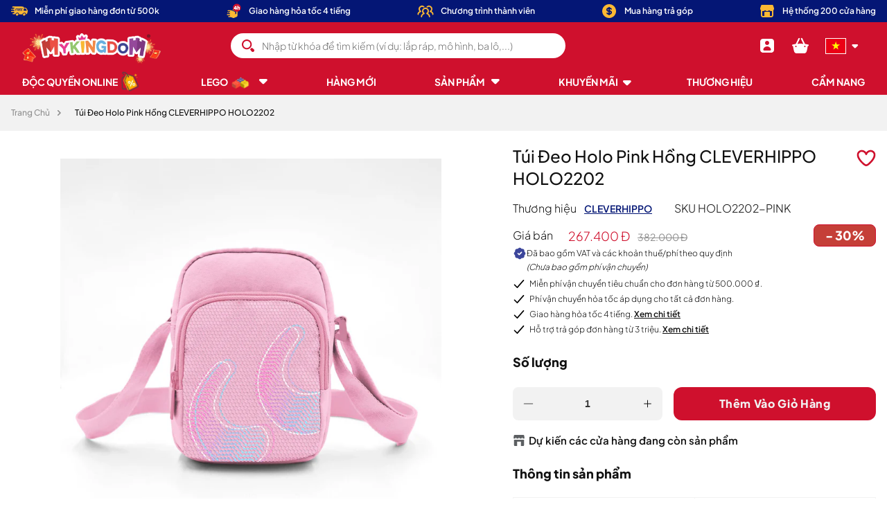

--- FILE ---
content_type: text/css
request_url: https://www.mykingdom.com.vn/cdn/shop/t/2/assets/typography.css?v=147499144150820625631727795461
body_size: -256
content:
@font-face{font-family:gnuolane;src:url(gnuolane_rg-webfont.eot);src:url(gnuolane_rg-webfont.eot?#iefix) format("embedded-opentype"),url(gnuolane_rg-webfont.woff) format("woff"),url(gnuolane_rg-webfont.ttf) format("truetype"),url(gnuolane_rg-webfont.svg#gnuolane_rgregular) format("svg");font-weight:400;font-style:normal}@font-face{font-family:Plus Jakarta Sans;src:url(PlusJakartaSans-Light.ttf) format("truetype"),url(PlusJakartaSans-Light.woff2) format("woff2");font-weight:300;font-style:normal}@font-face{font-family:Plus Jakarta Sans;src:url(PlusJakartaSans-Regular.ttf) format("truetype"),url(PlusJakartaSans-Regular.woff2) format("woff2");font-weight:400;font-style:normal}@font-face{font-family:Plus Jakarta Sans;src:url(PlusJakartaSans-Medium.ttf) format("truetype"),url(PlusJakartaSans-Medium.woff2) format("woff2");font-weight:500;font-style:normal}@font-face{font-family:Plus Jakarta Sans;src:url(PlusJakartaSans-Bold.ttf) format("truetype"),url(PlusJakartaSans-Bold.woff2) format("woff2");font-weight:600;font-style:normal}@font-face{font-family:Plus Jakarta Sans;src:url(PlusJakartaSans-SemiBold.ttf) format("truetype"),url(PlusJakartaSans-SemiBold.woff2) format("woff2");font-weight:700;font-style:normal}@font-face{font-family:Plus Jakarta Sans;src:url(PlusJakartaSans-ExtraBold.ttf) format("truetype"),url(PlusJakartaSans-ExtraBold.woff2) format("woff2");font-weight:800;font-style:normal}@font-face{font-family:Helvetica Neue;src:url(helvetica-neue-bold.ttf) format("truetype"),url(helvetica-neue-bold.woff2) format("woff2");font-weight:700;font-style:normal}@font-face{font-family:iCiel Crocante;src:url(/cdn/shop/files/iCiel_Crocante.ttf?v=1720493365) format("truetype"),url(/cdn/shop/files/iCiel_Crocante.woff2?v=1720493473) format("woff2");font-weight:700;font-style:normal}@font-face{font-family:VTA_LEGO;src:url(/cdn/shop/files/VTALEGOTypewell-Bold.woff2?v=1727795313) format("woff2"),url(/cdn/shop/files/VTALEGOTypewell-Bold.woff?v=1727795313) format("woff"),url(/cdn/shop/files/VTALEGOTypewell-Bold.ttf?v=1727795316) format("truetype");font-weight:700;font-style:normal;font-display:swap}@font-face{font-family:VTA_LEGO;src:url(/cdn/shop/files/VTALEGOTypewell-Italic.woff2?v=1727795315) format("woff2"),url(/cdn/shop/files/VTALEGOTypewell-Italic.woff?v=1727795312) format("woff"),url(/cdn/shop/files/VTALEGOTypewell-Italic.ttf?v=1727795313) format("truetype");font-weight:400;font-style:italic;font-display:swap}@font-face{font-family:VTA_LEGO;src:url(/cdn/shop/files/VTA_LEGOTypewell-Black.woff2?v=1727795314) format("woff2"),url(/cdn/shop/files/VTA_LEGOTypewell-Black.woff?v=1727795314) format("woff"),url(/cdn/shop/files/VTA_LEGOTypewell-Black.ttf?v=1727795312) format("truetype");font-weight:900;font-style:normal;font-display:swap}body *{letter-spacing:0}
/*# sourceMappingURL=/cdn/shop/t/2/assets/typography.css.map?v=147499144150820625631727795461 */


--- FILE ---
content_type: text/css
request_url: https://www.mykingdom.com.vn/cdn/shop/t/2/assets/header.css?v=32689944650869983251764555836
body_size: 1577
content:
/** Shopify CDN: Minification failed

Line 229:7 Unexpected "/"
Line 241:0 Unexpected "}"

**/
.header__icons {
    gap: 4px
}

#voiceflow-chat {
  display: block;
}

.header__icon--cart #cart-icon-bubble {
    display: flex;
    align-items: center;
    gap: 10px;
}

.header__icon:hover {
    cursor: pointer;
}

.header__icons .header__icon {
    padding: 6px 6px;
    border-bottom: 1px solid transparent;
}

.header__icons .header__icon:hover {
    background-color: #fff;
    color: var(--gradient-base-accent-2);
    border-color: var(--gradient-base-accent-2);
  border-radius: 15px;
}

.header--top-left .header__menu-item {
    text-transform: capitalize;
}

.header__icons .header__icon:hover svg,
.header__icons .header__icon:hover span,
.header__icons .header__icon:hover .cart-count-bubble {
    color: var(--gradient-base-accent-2)!important;
    fill: var(--gradient-base-accent-2)!important;
}

.header__icon span,
.header__icon {
    text-decoration: none;
    gap: 10px;
}

.header__icon span {
    font-weight: 700;
}

.mega-menu__list .mega__menu-item .mega-menu__link--level-2 {
    color: var(--gradient-base-accent-2);
}

.header__menu-item span,
.mega-menu__list .mega__menu-item .mega-menu__link--level-2 {
    font-family: var(--font-heading-family);
    font-style: var(--font-heading-style);
    font-weight: var(--font-heading-weight);
}

.header__inline-menu .header__menu-item span {
    font-weight: 600;
}

.header__search.search__bar {
    display: block !important;
}

.header___search .field::before,
.header___search .field::after {
    box-shadow: none;
}

.header___search input {
    height: 36px;
    border-radius: 24px;
    box-shadow: none;
    border: none;
    outline: none;
    padding: 16px 12px;
    width: 100%;
    background: #fff;
    color: #000;
}

.header___search .field__label {
    color: #8F8F8F;
    top: calc(1rem + var(--inputs-border-width));
}

.header--top-left .header__heading-link {
    margin: 0px 0 8px;
}

.header {
    padding-top: 8px;
    padding-bottom: 8px;
}

.header___search .search-modal__form .search__button {
    right: auto;
    left: 16px;
    top: 50%;
    transform: translateY(-50%);
    width: auto;
}

.header___search .search-modal__form .search__input.field__input::placeholder,
.header___search .search-modal__form .search__input.field__input {
    font-weight: 300;
    font-size: 12px;
    line-height: 16px;
    font-family: var(--font-heading-family);
}
.header___search .search-modal__form .search__input.field__input::selection{
  background: #000;
  color: #fff;
}
.search__bar .field__label {
    left: 60px;
}

.header___search .search-modal__form .search__input.field__input {
    padding: 1.6rem 1.6rem 1.6rem 4.5rem !important;
}

.header___search .search-modal__form .search__input.field__input::placeholder {
    opacity: 1;
}

.header___search .search-modal__form .field__label {
    display: none;
}

.cart-count-bubble * {
    color: #fff !important;
}
.header__icons .header__icon .small-hide, .scrolled-past-header .header__icons .header__icon .small-hide {
        display: none;
    }
@media screen and (min-width: 990px) {
    .header__icons {
        gap: 8px
    }

    .header__icons .header__icon {
        padding: 12px 12px;
    }

    .header___search .search-modal__form .search__input.field__input::placeholder,
    .header___search .search-modal__form .search__input.field__input {
        font-size: 14px;
        line-height: 20px;
    }

    .header___search .search-modal__form .search__button {
        right: auto;
        left: 16px;
        top: 50%;
        transform: translateY(-50%);
    }

    .search__bar .field__label {
        left: 60px;
    }

    .scrolled-past-header .header--top-left .header__heading-link {
        margin: 8px 0 0 0;
    }

    .scrolled-past-header .header--top-left .header__icons .header-icon__label {
        display: block;
    }
    /* .scrolled-past-header .header--top-left {
        grid-template-areas: "heading navigation icons";
        grid-template-columns: auto auto 1fr;
        column-gap: 2rem;
    } */
    .scrolled-past-header .header--top-left .header___search,
    .scrolled-past-header .header--top-left .header__icons {
        margin-bottom: 0 !important;
    }

    .scrolled-past-header .header--top-left .header__inline-menu:hover:before {
        transform: translateY(0px);
        opacity: 0;
        visibility: hidden;
    }

    .scrolled-past-header .header--top-left nav.header__inline-menu:before {
        height: 82px;
    }

    .scrolled-past-header .header--top-left .header__inline-menu:hover .header__menu-item,
    .scrolled-past-header .header--top-left .header__inline-menu:hover .header__active-menu-item {
        color: #fff;
    }

    .scrolled-past-header .header--top-left .header__inline-menu .header__menu-item:hover span {
        color: #fff;
    }

    .scrolled-past-header .header--top-left .header__inline-menu .header__menu-item:hover .icon-caret {
        color: #fff;
        fill: #fff;
    }
}
 
@media screen and (min-width: 1300px) {
    .header__icons .header__icon .small-hide {
        display: block;
    }
  .scrolled-past-header .header--top-left .header__icons .cart-count-bubble span {
        display: block;
    }
}

@media screen and (max-width: 678px) {
    /* .header__heading-logo-wrapper img {
        /* max-width: 133px; */
    } */

    .cart-count-bubble {
        position: absolute;
        top: 10px;
        right: 0px;
        background: var(--gradient-base-accent-1);
        padding: 2px;
        font-size: 10px;
        width: 16px;
        height: 16px;
    }
}
@media screen and (max-width: 989px) {
  .cart-count-bubble {
    top: 5px;
  }
}
@media screen and (max-width: 1299px) {
  .cart-count-bubble {
        position: absolute;
        top: 10px;
        right: 0px;
        background: var(--gradient-base-accent-1);
        padding: 2px;
        font-size: 10px;
        width: 16px;
        height: 16px;
    }
}

@media screen and (min-width: 750px) {
    .header___search .field__label {
        top: calc(1.4rem + var(--inputs-border-width));
    }

    .header--top-left .header__heading-link {
        margin: 8px 0 0 0;
    }

    .header__icons {
        gap: 8px
    }

    .header___search input {
        height: 36px;
        max-width: 100%;
    }

    header .mega-menu__content {
        background-color: #fff;
    }

    header .mega-menu__link:hover, .mega-menu__link--active {
        color: #000;
    }

    header .mega-menu__link {
        color: #000;
    }

    header .mega-menu__link--level-2 {
        font-size: 14px;
        line-height: 20px;
    }

    .header__icon span,
    .header__icon {
        font-size: 14px;
        line-height: 24px;
    }

    .header___search .search-modal__form {
        margin: 0 auto;
    }

}

@media screen and (min-width: 990px) {
    .header {
        padding-top: 0px;
        padding-bottom: 0px;
    }

    nav.header__inline-menu .list-menu {
        width: 100%;
        display: flex;
        justify-content: center;
    }

    .scrolled-past-header nav.header__inline-menu .list-menu{
        justify-content: space-between;
    }

    nav.header__inline-menu:before {
        content: '';
        height: 36px;
        background: white;
        border-left: 0;
        border-radius: 0;
        border-right: 0;
        left: 0;
        overflow-y: auto;
        position: absolute;
        right: 0;
        top: 100%;
        transform: translateY(0);
        opacity: 0;
        z-index: 1;
        visibility: hidden;
        border-radius: 16px;
    }

    .header__inline-menu:hover:before {
        transform: translateY(-36px);
        opacity: 1;
        visibility: visible;
    }

    .header__inline-menu:hover .header__menu-item,
    .header__inline-menu:hover .header__active-menu-item {
        color: #000;
    }

    .header__inline-menu .header__menu-item:hover .icon-caret {
        color: var(--gradient-base-accent-2);
    }

    .header__inline-menu .header__menu-item:hover span {
        color: var(--gradient-base-accent-2);
    }

    .header__inline-menu .header__menu-item:hover svg {
        fill: var(--gradient-base-accent-2);
        color: var(--gradient-base-accent-2);
    }

    .header__inline-menu .header__menu-item {
        position: relative;
        z-index: 2;
    }

    .header > .header___search {
        margin: 0 40px 0 0;
    }
}

@media screen and (min-width: 1200px) {
    .scrolled-past-header .header__inline-menu{
        margin-left: -1.5rem;
        margin-right: -1.5rem;
    }

    .header--top-left .header__menu-item {
        padding: 4px 12px;
        text-decoration: none;
        height: 36px;
    }

   .scrolled-past-header .header--top-left .header__menu-item{
        padding: 4px 12px;
   }

    .header--top-left summary.list-menu__item,
    .header--top-left mega-menu .header__menu-item {
        padding-right: 2.7rem!important;
    }
}

@media screen and (min-width: 1200px) {
    .header--top-left .header___search.top-left.search__bar,
    .header--top-left .header__icons {
        margin-bottom: 0px;
    }

    .mega-menu.is-megamenu .mega-menu__list {
        display: block !important;
        column-count: 6;
    }

    .mega-menu .mega-menu__list .mega__menu-item {
        margin: 0;
        display: grid;
        grid-template-rows: 1fr auto;
        margin-bottom: 10px;
        break-inside: avoid;
    }

    .header__menu-item, .header__menu-item > * {
        font-size: 14px;
        line-height: 18px;
        letter-spacing: 0.04em;
        text-transform: capitalize;
    }

    nav.header__inline-menu .list-menu{
        justify-content: space-between;
    }
}

@media screen and (min-width: 1500px) {
    .header__menu-item, .header__menu-item > * {
        font-size: 14px;
        line-height: 18px;
    }
}

@media (min-width: 1600px) {
    .scrolled-past-header .header--top-left,
    .announcement-bar-section.scrolled-past-header:not(.announcement-bar-section-hidden) .page-width{
        max-width: 1600px;
    }
}

body:not(.sticky__header) .header__inline-menu .is-active.is-megamenu .header__menu-item .icon.icon-caret {
    transform: rotate(180deg);
  color: var(--gradient-base-accent-2)
}
body:not(.sticky__header) .header__inline-menu .is-active.is-megamenu .header__menu-item span {
    color: #cf102d;
}
.header__inline-menu ul.list-menu.list-menu--inline > li:nth-of-type(3),
#menu-drawer .menu-drawer__navigation > ul > li:nth-of-type(3),
.header__inline-menu ul.list-menu.list-menu--inline > li:nth-of-type(4),
#menu-drawer .menu-drawer__navigation > ul > li:nth-of-type(4){
    
}

/* ================================= */
/* Start Highlgiht navigation */
.header__inline-menu:hover li[data-handle="rinh-qua-giang-sinh"]{
    z-index: 1;
}

.header__inline-menu li[data-handle="rinh-qua-giang-sinh"] a{
    padding-right: 6px;
}

.header__inline-menu li[data-handle="rinh-qua-giang-sinh"],
#menu-drawer .menu-drawer__navigation a[data-handle="rinh-qua-giang-sinh"] {
    color: #fff !important;
    paint-order: stroke fill;
    -webkit-text-stroke: 4px #cf102d;
    background-image: url('/cdn/shop/files/highlight_menu_pattern.webp?v=1762335759');
    background-repeat: repeat;
    border: 2px solid #ffc005;
}

.header__inline-menu li[data-handle="rinh-qua-giang-sinh"] {
    text-shadow: unset !important;
    background-size: 44px 44px; 
    border-radius: 16px;
}

#menu-drawer .menu-drawer__navigation a[data-handle="rinh-qua-giang-sinh"],
#menu-drawer .menu-drawer__navigation a[data-handle="rinh-qua-giang-sinh"]:hover {
    background-size: 48px 48px;
}

li[data-handle="rinh-qua-giang-sinh"] > a > span:first-child,
li[data-handle="rinh-qua-giang-sinh"] > a > span:nth-child(2),
li[data-handle="rinh-qua-giang-sinh"] > a:hover > span:first-child,
li[data-handle="rinh-qua-giang-sinh"] > a:hover > span:nth-child(2) {
  color: #fff;
}

/* End Highlgiht navigation */
/* ================================= */

.section-header.scrolled-past-header:not(.shopify-section-header-hidden){
    top: var(--annoucement-bar-height, 0);
}
.announcement-bar-section.scrolled-past-header:not(.announcement-bar-section-hidden){
    position: sticky;
    top: 0;
    z-index: 9999;
}
.shopify-section-group-header-group.section-header:not(.shopify-section-header-sticky){
  position: relative;
}
.shopify-section-group-header-group.section-header{
  z-index: 9 !important;
}
.header__inline-menu{
  position: relative;
}
.header__inline-menu mega-menu .list-menu-dropdown{
  padding: 0;
  box-shadow: 0px 0px 11px 0px #cf102d4f;
}
.header__inline-menu mega-menu .list-menu-dropdown > .page-width{
  z-index: 99;
  position: relative;
  padding-block: 2.4rem;
  padding-inline: 30px;
}
.shopify-section-header-sticky .header__inline-menu mega-menu .list-menu-dropdown > .page-width{
  margin: 0;
  max-width: 100%;
}
.header__inline-menu mega-menu .list-menu-dropdown .page-width:before{
  content: "";
  position: absolute;
  z-index: -1;
  background: #fff;
  inset: 0;
  box-shadow: 0px 0px 11px 0px #cf102db2;
}
header .header-background{
  display: none !important;
}

--- FILE ---
content_type: text/css
request_url: https://www.mykingdom.com.vn/cdn/shop/t/2/assets/custom-header-banner.css?v=2404628090655932681750674142
body_size: -678
content:
/* Responsive Image */
.headImgDesktop {
    width:100%;
    display: block;
}

.headImgMobile {
    width:100%;
    display: none;
}

@media (max-width: 768px) {
    .headImgDesktop {
        display: none;
    }

    .headImgMobile {
        display: block;
    }
}

--- FILE ---
content_type: text/css
request_url: https://www.mykingdom.com.vn/cdn/shop/t/2/assets/custom-product-main.css?v=32171514574708770221761885330
body_size: 5292
content:
.template-product .product-main-content{padding-top:0;margin-top:20px}.iia-list{max-height:240px;overflow:auto}.product-form__quantity~.review-box .product-sold{display:none}.iia-icon.iia-store-icon{display:flex;align-items:center}.iia-details-container{margin-top:10px}.template-product *{letter-spacing:0}.template-product .product__tax.caption{display:none}.template-product .product-main-content>.product .product__media-wrapper{max-width:calc(100% - 556px);margin-right:16px}.template-product .product-main-content>.product .product__media-wrapper .main-gallery-box .product-media-container{width:100%;border-radius:24px}.template-product .product-main-content>.product .product__media-wrapper .slider-button.slider-button--next{transform:rotate(180deg)}.template-product .product-main-content>.product .product__media-wrapper .thumbnail-list__item button{border:none;box-shadow:none;opacity:.5;border-radius:16px;padding-right:8px}.template-product .product-main-content>.product .product__media-wrapper .thumbnail-list__item button img{object-fit:contain}.template-product .product-main-content>.product .product__media-wrapper .thumbnail-list__item button[aria-current=true]{opacity:1;filter:drop-shadow(2px 2px 8px rgba(207,16,45,.2));padding:8px}.template-product .product-main-content>.product .product__info-wrapper{max-width:540px;width:100%;padding-left:16px}.template-product .product-main-content>.product .product__info-wrapper .product__info-container h1{font-style:normal;font-weight:500;font-size:24px;line-height:32px;margin-right:10px;text-transform:capitalize;color:#111}.template-product .product-main-content>.product .product__info-wrapper .product__info-container .product__title{margin-bottom:16px;padding-right:28px;position:relative}@media (max-width: 749px){.template-product .product-main-content>.product .product__info-wrapper .product__info-container .product__title{position:relative}}.template-product .product-main-content>.product .product__info-wrapper product-form .swym-button-bar{display:none}.template-product .product-main-content>.product .product__info-wrapper .wishlist-box{position:absolute;top:7px;right:0;font-size:0;letter-spacing:0}.template-product .product-main-content>.product .product__info-wrapper .wishlist-box .swym-button.swym-add-to-wishlist-view-product:after{content:none}.template-product .product-main-content>.product .product__info-wrapper .wishlist-box svg+svg,.template-product .product-main-content>.product .product__info-wrapper .wishlist-box .swym-heart.swym-added svg{display:none}.template-product .product-main-content>.product .product__info-wrapper .wishlist-box .swym-heart.swym-added svg+svg{display:block}.template-product .product-main-content>.product .product__info-wrapper .product__info-container .sku-brands{margin-top:0;display:flex}.template-product .product-main-content>.product .product__info-wrapper .product__info-container .sku-brands .brands-box{margin-right:32px}.template-product .product-main-content>.product .product__info-wrapper .product__info-container .sku-brands p{font-style:normal;font-weight:300;font-size:14px;line-height:20px;color:#111;margin:0}.template-product .product-main-content>.product .product__info-wrapper .product__info-container .sku-brands a{font-style:normal;font-weight:700;font-size:14px;line-height:20px;color:#041675;margin-left:8px;text-decoration:underline}.template-product .product-main-content>.product .product__info-wrapper .sku-brands+.review-box{display:flex;align-content:center}.template-product .product-main-content>.product .product__info-wrapper .sku-brands+.review-box .product-sold{padding-left:17px;border-left:1px solid #f2f2f2;font-style:normal;font-weight:700;font-size:14px;line-height:23px;color:#111;display:flex;align-items:center}.template-product .product-main-content>.product .product__info-wrapper .sku-brands+.review-box .product-sold span{font-style:normal;font-weight:300;font-size:14px;line-height:23px;color:#111;margin-left:3px}.template-product .product-main-content>.product .product__info-wrapper .sku-brands+.review-box .review{margin-right:16px;display:flex;align-items:center}.template-product .product-main-content>.product .product__info-wrapper .sku-brands+.review-box .review .spr-starrating{display:flex;align-items:center;font-size:0}.template-product .product-main-content>.product .product__info-wrapper .sku-brands+.review-box .review .spr-starrating .spr-stars svg{width:26px!important;height:23px!important;fill:#fcb833}.template-product .product-main-content>.product .product__info-wrapper .sku-brands+.review-box .review .spr-starrating .spr-stars svg path{fill:#fcb833}.template-product .product-main-content>.product .product__info-wrapper .sku-brands+.review-box .review .spr-starrating .link{text-decoration:none;margin-right:4px;font-style:normal;font-weight:700;font-size:14px;line-height:23px;color:#111;display:flex;margin-left:8px;padding-left:18px;border-left:1px solid #F2F2F2}.template-product .product-main-content>.product .product__info-wrapper .sku-brands+.review-box .review .spr-starrating .link span{font-style:normal;font-weight:300;line-height:23px;color:#111;display:flex!important;position:relative!important;width:auto;height:auto;margin:0 0 0 4px;font-size:0}.template-product .product-main-content>.product .product__info-wrapper .sku-brands+.review-box .review .spr-starrating .link span:before{content:"\110\e1nh gi\e1";font-size:14px;line-height:23px}.template-product .product-main-content>.product .product__info-wrapper .sku-brands+.review-box .review .spr-starrating .spr-stars>span{display:flex;align-items:center}.template-product .product-main-content>.product .product__info-wrapper .sku-brands+.review-box .review .spr-starrating .spr-stars>span>svg{margin-right:2px}.template-product .product-main-content>.product .product__info-wrapper .sku-brands+.review-box .review .spr-starrating .spr-stars>span>svg:first-child{margin-left:2px}.template-product .product-main-content>.product .product__info-wrapper .sku-brands+.review-box .review .spr-starrating .spr-stars>span:before{content:attr(aria-label);font-style:normal;font-weight:700;font-size:14px;line-height:23px;color:#111;width:12px;overflow:hidden;display:block;white-space:nowrap;margin:0 10px 0 0}.template-product .product-main-content>.product .product__info-wrapper .sku-brands+.review-box .review .spr-starrating .spr-stars>span:not([aria-label="0 out of 5 stars"]):before{width:26px;margin:0}.template-product .product-main-content>.product .product__info-wrapper .sku-brands+.review-box .review .spr-starrating .spr-stars+.spr-stars{order:1;font-size:14px;margin-left:8px;padding-left:18px;border-left:1px solid #F2F2F2}.template-product .product-main-content>.product .product__info-wrapper .sku-brands+.review-box{margin-bottom:0}.template-product .product-main-content>.product .product__info-wrapper .price-box{margin-top:12px;margin-bottom:26px}.template-product .product-main-content>.product .product__info-wrapper .icon-with-text .icon-with-text__item{margin-bottom:13px}.template-product .product-main-content>.product .product__info-wrapper .product__info-container .price-box .guest-price{margin-bottom:11px}.template-product .product-main-content>.product .product__info-wrapper .product__info-container .price-box .price__container{margin-bottom:0;display:flex;align-items:center}.template-product .product-main-content>.product .product__info-wrapper .product__info-container .price-box .price--on-sale.price--show-badge .price__badge-sale{margin-bottom:0;background:#c53f38;border-radius:8px;min-width:90px;min-height:39px;display:flex;justify-content:center;align-items:center;font-weight:800}.template-product .product-main-content>.product .product__info-wrapper .product__info-container .price-box .price--on-sale.price--show-badge .price__badge-sale svg{margin-right:3px}.template-product .product-main-content>.product .product__info-wrapper .product__info-container .price-box .price{display:flex;justify-content:space-between}.template-product .product-main-content>.product .product__info-wrapper .product__info-container .price-box>div{display:flex;align-items:center;justify-content:space-between}.template-product .product-main-content>.product .product__info-wrapper .product__info-container .price-box .customer-sale-text{justify-content:flex-start}.template-product .product-main-content>.product .product__info-wrapper .product__info-container .price-box>div>div.no-js-hidden{flex-grow:2}.template-product .product-main-content>.product .product__info-wrapper .product__info-container .price-box>div .label{margin:0 16px 0 0;font-style:normal;font-weight:300;font-size:14px;line-height:20px;color:#111;width:101px}.template-product .product-main-content>.product .product__info-wrapper .price--on-sale .product__info-container .price-box .price__sale{display:flex;align-items:center}.template-product .product-main-content>.product .product__info-wrapper .product__info-container .price-box .price__sale .price-item--sale{order:2}.template-product .product-main-content>.product .product__info-wrapper .product__info-container .price-box>div .price-item{font-style:normal;font-weight:300;font-size:18px;line-height:24px;text-transform:capitalize;color:#cf102d;margin-right:8px}.template-product .product-main-content>.product .product__info-wrapper .product__info-container .price-box>div .price-item--sale{color:#cf102d}.template-product .product-main-content>.product .product__info-wrapper .product__info-container .price-box>div .price.price--on-sale .price-item--regular{color:#8f8f8f;font-weight:400;font-size:14px;line-height:20px}.template-product .product-main-content>.product .product__info-wrapper .product__info-container .price-box>div s{font-style:normal;font-weight:400;font-size:14px;line-height:20px;text-decoration-line:line-through;text-transform:uppercase;color:#8f8f8f}.template-product .product-main-content>.product .product__info-wrapper .product__info-container .price-box+.product__text.inline-richtext a{height:32px;width:124px;display:flex;justify-content:center;align-items:center;background:#fcb833;border-radius:24px;text-decoration:none;font-style:normal;font-weight:700;font-size:14px;line-height:20px;color:#111}.template-product .product-main-content>.product .product__info-wrapper .product__info-container .list-unstyled .icon-with-text__item svg+svg{display:none}.template-product .product-main-content>.product .product__info-wrapper .product__info-container .list-unstyled .icon-with-text__item .inline-richtext{margin-left:12px;font-style:normal;font-weight:300;font-size:14px;line-height:20px;color:#111}.template-product .product-main-content>.product .product__info-wrapper .product__info-container .product-form__input{margin-top:44px;width:100%;margin-right:0;max-width:100%;display:flex;flex-wrap:wrap}.template-product .product-main-content>.product .product__info-wrapper .product__info-container .product-form__input .quantity__label{width:100%;font-style:normal;font-weight:800;font-size:18px;line-height:24px;color:#111;margin-bottom:24px}.template-product .product-main-content>.product .product__info-wrapper .product__info-container .product-form__input .qty-button-box{display:flex;align-items:center;justify-content:space-between;width:100%}.template-product .product-main-content>.product .product__info-wrapper .product__info-container .product-form__input .qty-button-box .quantity{width:100%;background:#f2f2f2;border:none;border-radius:8px}.template-product .product-main-content>.product .product__info-wrapper .product__info-container .product-form__input .quantity__button{border:none;box-shadow:none;background:transparent}.template-product .product-main-content>.product .product__info-wrapper .product__info-container .product-form__input .qty-button-box .quantity input{font-weight:700;font-size:14px;line-height:20px;text-align:center;color:#111;border:none;box-shadow:none}.template-product .product-main-content>.product .product__info-wrapper .product__info-container .product-form__input .qty-button-box .quantity svg{color:#111;width:15px}.template-product .product-main-content>.product .product__info-wrapper .product__info-container .product-form__input .qty-button-box .quantity:before,.template-product .product-main-content>.product .product__info-wrapper .product__info-container .product-form__input .qty-button-box .quantity:after{content:none}.template-product .product-main-content>.product .product__info-wrapper .product__info-container .product-form__input .qty-button-box .button-box{height:100%;z-index:auto}.template-product .product-main-content>.product .product__info-wrapper .product__info-container .product-form__input .qty-button-box .button-box *:not(.no-js-hidden){height:100%;z-index:auto}.template-product .product-main-content>.product .product__info-wrapper .product__info-container .product-form__input .qty-button-box .product-form{margin:0}.template-product .product-main-content>.product .product__info-wrapper .product__info-container .product-form__input .qty-button-box .product-form button{margin-bottom:0;height:100%;background:#cf102d;border:none;border-radius:12px}.template-product .product-main-content>.product .product__info-wrapper .product__info-container .product-form__input .qty-button-box .product-form button span{font-style:normal;font-weight:800;font-size:16px;line-height:24px;letter-spacing:.04em;text-transform:capitalize;color:#f2f2f2;display:flex;align-items:center}.template-product .product-main-content>.product .product__info-wrapper .product__info-container .product-form__input .qty-button-box>.button-box{width:calc(100% - 232px)}.template-product .product-main-content>.product .product__info-wrapper .product__info-container .product-form__input .qty-button-box>.qty-box{width:216px}.template-product .product-main-content>.product .product__info-wrapper .product__info-container .description-box .title{margin-top:24px;font-style:normal;font-weight:700;font-size:14px;line-height:20px;color:#111;margin-bottom:16px}.template-product .product-main-content>.product .product__info-wrapper .product__info-container .description-box.short-description-box{margin-top:40px}.template-product .product-main-content>.product .product__info-wrapper .product__info-container .description-box.short-description-box .title{font-weight:800;font-size:18px;line-height:24px;text-transform:capitalize;color:#111;margin-bottom:10px}.template-product .product-main-content>.product .product__info-wrapper .product__info-container .description-box{margin-top:24px}.template-product .product-main-content>.product .product__info-wrapper .product__info-container .description-box .product__description.open .content-box{max-height:100%;height:100%;display:block}.template-product .product-main-content>.product .product__info-wrapper .product__info-container .description-box .product__description.open .content-box:after{content:none}.template-product .product-main-content>.product .product__info-wrapper .product__info-container .description-box .product__description.open .content-box ul{padding-left:0}.template-product .product-main-content>.product .product__info-wrapper .product__info-container .description-box .product__description.open .read-more{display:none}.template-product .product-main-content>.product .product__info-wrapper .product__info-container .description-box .product__description.open .read-less{display:block}.product-detail__product-description-content ul,.product-detail__product-description-content ol{list-style:auto}.template-product .product-main-content>.product .product__info-wrapper .product__info-container .description-box:not(.short-description-box) .product__description .read-more,.template-product .product-main-content>.product .product__info-wrapper .product__info-container .description-box:not(.short-description-box) .product__description .read-less{font-weight:700;font-size:14px;line-height:20px;text-decoration-line:underline;color:#cf102d}.template-product .product-main-content>.product .product__info-wrapper .product__info-container .description-box:not(.short-description-box) .product__description .read-less{border-top:0}.template-product .product-main-content>.product .product__info-wrapper .product__info-container .description-box .product__description .content-box table{border-collapse:collapse;width:100%}.template-product .product-main-content>.product .product__info-wrapper .product__info-container .description-box .product__description .content-box table tr th,.template-product .product-main-content>.product .product__info-wrapper .product__info-container .description-box .product__description .content-box table tr td{display:table-cell;vertical-align:middle;text-align:left;border:1px solid #f2f2f2;padding:8px;font-style:normal;font-weight:300;font-size:14px;line-height:20px;color:#111}.template-product .product-main-content>.product .product__info-wrapper .product__info-container .description-box .product__description{margin-top:0;font-style:normal;font-weight:300;font-size:14px;line-height:20px;color:#111}.template-product .product-main-content>.product .product__info-wrapper .product__info-container .description-box .product__description .content-box{max-height:196px;overflow:hidden;position:relative}.template-product .product-main-content>.product .product__info-wrapper .product__info-container .description-box:not(.short-description-box) .product__description .content-box{max-height:296px}.template-product .product-main-content>.product .product__info-wrapper .product__info-container .description-box:not(.short-description-box) .product__description.open .content-box{max-height:100%}.template-product .product-main-content>.product .product__info-wrapper .product__info-container .description-box:not(.short-description-box) .read-more,.template-product .product-main-content>.product .product__info-wrapper .product__info-container .description-box:not(.short-description-box) .read-less{padding:10px;border:1px solid #f2f2f2}.template-product .product-main-content>.product .product__info-wrapper .product__info-container .description-box:not(.short-description-box) .product__description .content-box:after{content:none}.template-product .product-main-content>.product .product__info-wrapper .product__info-container .description-box .product__description .content-box:after{content:"";position:absolute;bottom:0;height:100px;max-height:30%;left:0;width:100%;background:linear-gradient(180deg,#fff0,#fff 66.29%)}.template-product .product-main-content>.product .product__info-wrapper .product__info-container .description-box .product__description .read-less{display:none}product-recommendations.related-products .swiper-button-next,product-recommendations.related-products .swiper-button-prev{width:48px;height:48px;border-radius:40px}product-recommendations product-form .swym-button-bar{display:none}product-recommendations.related-products .swiper-button-next:after,product-recommendations.related-products .swiper-button-prev:after{content:none}product-recommendations.related-products .swiper-button-prev{left:-32px;transform:translateY(-50px) rotate(0)}product-recommendations.related-products .swiper-button-next{right:-32px;transform:translateY(-50px) rotate(-180deg)}.template-product .related-products .product-box.page-width{position:relative;max-width:1440px}.template-product .related-products .swiper.mySwiper-bar-related{position:static}.locator-box{margin-top:40px}.locator-box .title{margin:0 0 24px}.locator-box .title h3{font-style:normal;font-weight:800;font-size:18px;line-height:24px;text-transform:capitalize;color:#94ca6e}.locator-box .locator-main-content{margin-bottom:24px}.locator-box .locator-main-content h3{font-style:normal;font-weight:800;font-size:18px;line-height:24px;color:#111;text-transform:capitalize}.locator-box .locator-main-content .main-box{border:2px solid #F2F2F2;border-radius:16px}.locator-box .locator-main-content .main-box .top-block{padding:16px 24px;background:#f2f2f2;display:flex;align-items:center}.locator-box .locator-main-content .main-box .bottom-block{padding:0 24px}.locator-box .locator-main-content .main-box .bottom-block ul{list-style:none;padding:0;margin:0}.locator-box .locator-main-content .main-box .bottom-block li{padding:24px 0}.locator-box .locator-main-content .main-box .bottom-block li:not(.locator-box .locator-main-content .main-box .bottom-block li:last-child){border-bottom:1px solid #f2f2f2}.locator-box .locator-main-content .main-box .bottom-block .store-name{margin-bottom:8px;font-style:normal;font-weight:800;font-size:16px;line-height:24px;letter-spacing:.04em;text-transform:capitalize;color:#3d4796}.locator-box .locator-main-content .main-box .bottom-block .store-address{font-style:normal;font-weight:300;font-size:14px;line-height:20px;color:#111;margin-bottom:8px}.locator-box .locator-main-content .main-box .bottom-block .store-phone a{font-style:normal;font-weight:300;font-size:14px;line-height:20px;text-decoration-line:underline;color:#041675}.locator-box .locator-main-content .main-box .select-field:first-child{margin-right:32px}.locator-box .locator-main-content .main-box .select-field label{font-style:normal;font-weight:300;font-size:14px;line-height:20px;color:#111;text-transform:capitalize}.locator-box .locator-main-content .main-box .select-field select{-webkit-appearance:none;appearance:none;margin-left:8px;border:none;background:transparent;font-style:normal;font-weight:700;font-size:14px;line-height:20px;color:#111;text-transform:capitalize;background-image:url('data:image/svg+xml,<svg class="icon icon-caret" xmlns="http://www.w3.org/2000/svg" width="13" height="8" viewBox="0 0 13 8" fill="none"> <path d="M5.79627 6.93934L1.41759 2.56066C0.472647 1.61571 1.1419 0 2.47825 0H11.2356C12.572 0 13.2412 1.61571 12.2963 2.56066L7.91759 6.93934C7.33181 7.52513 6.38206 7.52513 5.79627 6.93934Z" fill="currentColor"/></svg>');background-repeat:no-repeat;background-position:98% 50%;padding-right:20px}.locator-box .locator-main-content .main-box .select-field select:focus{background-image:url('data:image/svg+xml,<svg class="icon icon-caret" xmlns="http://www.w3.org/2000/svg" width="13" height="8" viewBox="0 0 13 8" fill="none" version="1.1" xmlns:xlink="http://www.w3.org/1999/xlink" transform="matrix(1,0,0,-1,0,0)"> <path d="M5.79627 6.93934L1.41759 2.56066C0.472647 1.61571 1.1419 0 2.47825 0H11.2356C12.572 0 13.2412 1.61571 12.2963 2.56066L7.91759 6.93934C7.33181 7.52513 6.38206 7.52513 5.79627 6.93934Z" fill="currentColor"></path></svg>')}.locator-box .locator-main-content .main-box .select-field{display:flex;align-items:flex-start;height:24px;position:relative;padding-right:20px}.locator-box .locator-main-content .main-box .select-field>label{margin-right:8px}.locator-box .locator-main-content .main-box .select-field .icon-caret{margin-top:0;position:absolute;top:8px;right:10px;z-index:10}.locator-box .locator-main-content .main-box .top-block ul{margin:0;list-style:none;display:block;min-width:120px;justify-content:space-between;border:1px solid #f2f2f2;z-index:999;padding:0 5px 0 10px;z-index:5;min-height:20px}.locator-box .locator-main-content .main-box .top-block ul.active{padding:0 5px 10px;position:relative}.locator-box .locator-main-content .main-box .top-block ul.active:before{content:"";display:block;position:absolute;top:-5px;left:-5px;width:calc(100% + 25px);height:calc(100% + 10px);background:#fff;z-index:-1;border-radius:5px}.locator-box .locator-main-content .main-box .top-block ul.active li{cursor:pointer;display:block;margin-bottom:10px}.locator-box .locator-main-content .main-box .top-block li{display:none;font-style:normal;font-weight:700;font-size:14px;line-height:20px;color:#111;order:2;width:100%}.locator-box .locator-main-content .main-box .top-block li.active{display:block}.locator-box .locator-main-content .main-box .bottom-block li:first-child{padding-top:0}.locator-box .locator-main-content .main-box .bottom-block li:last-child{padding-bottom:0}.locator-box .locator-main-content .main-box .bottom-block .list-locator-pickup{max-height:384px;overflow:auto;margin:24px 0}.locator-box .locator-main-content .main-box .bottom-block .list-locator-pickup .h4{font-weight:800;font-size:16px;line-height:24px;letter-spacing:.04em;text-transform:capitalize;color:#3d4796;margin:0}.locator-box .locator-main-content .main-box .bottom-block .list-locator-pickup .address{font-style:normal;font-weight:300;font-size:14px;line-height:20px;color:#111;margin:8px 0}.locator-box .locator-main-content .main-box .bottom-block .list-locator-pickup a{font-style:normal;font-weight:300;font-size:14px;line-height:20px;text-decoration-line:underline;color:#041675}.locator-box .locator-main-content .main-box .top-block li.show{display:block}.locator-box .locator-main-content .main-box .top-block #product_district li:not(:first-child){display:none}.locator-box .locator-main-content .main-box .top-block #product_district.show-dropdown li.show-district,.locator-box .locator-main-content .main-box .top-block #product_district li.active{display:block}.locator-box .locator-main-content .main-box .bottom-block li{display:none}.locator-box .locator-main-content .main-box .bottom-block li.show,.locator-box .locator-main-content .main-box .bottom-block li.active{display:block}.template-product .product-main-content>.product .product__info-wrapper .product__info-container .description-box .product__description .content-box p,.template-product .product-main-content>.product .product__info-wrapper .product__info-container .description-box .product__description .content-box span{font-size:14px!important;line-height:22px}.template-product .product-main-content>.product .product__info-wrapper .product__info-container .custom-table-product .title{margin-top:24px;font-size:18px;font-family:Plus Jakarta Sans;font-style:normal;font-weight:800;line-height:20px;color:#111;margin-bottom:24px}.template-product .product-main-content>.product .product__info-wrapper .product__info-container .description-box .read-more,.template-product .product-main-content>.product .product__info-wrapper .product__info-container .description-box .read-less,.template-product .product-main-content>.product .product__info-wrapper .product__info-container .custom-table-product .read-more,.template-product .product-main-content>.product .product__info-wrapper .product__info-container .custom-table-product .read-less{display:flex;padding:8px;justify-content:center;align-items:center;border:1px solid #f2f2f2;border-top:none;font-size:14px;color:#cf102d;font-style:normal;font-weight:700;line-height:20px;text-decoration-line:underline;cursor:pointer;text-align:center}@media screen and (max-width: 749px){.template-product .product-main-content>.product .product__info-wrapper .product__info-container .description-box .read-more,.template-product .product-main-content>.product .product__info-wrapper .product__info-container .description-box .read-less,.template-product .product-main-content>.product .product__info-wrapper .product__info-container .custom-table-product .read-more,.template-product .product-main-content>.product .product__info-wrapper .product__info-container .custom-table-product .read-less{font-size:12px}}.template-product .product-main-content>.product .product__info-wrapper .product__info-container .custom-table-product .read-less{display:none}.template-product .product-main-content>.product .product__info-wrapper .product__info-container .custom-table-product.open .content-box.list-items{max-height:100%}.template-product .product-main-content>.product .product__info-wrapper .product__info-container .custom-table-product.open .read-more{display:none}.template-product .product-main-content>.product .product__info-wrapper .product__info-container .custom-table-product.open .read-less{display:flex}.template-product .product-main-content>.product .product__info-wrapper .product__info-container .custom-table-product .content-box.list-items{border:1px solid #f2f2f2;max-height:222px;overflow:hidden}.template-product .product-main-content>.product .product__info-wrapper .product__info-container .custom-table-product .content-box.list-items .item{display:flex;align-items:center;overflow:hidden}.template-product .product-main-content>.product .product__info-wrapper .product__info-container .custom-table-product .content-box.list-items .item:not(:last-child){border-bottom:1px solid #f2f2f2}.template-product .product-main-content>.product .product__info-wrapper .product__info-container .custom-table-product .content-box.list-items .title{font-size:14px;font-family:Plus Jakarta Sans;font-style:normal;font-weight:300;line-height:20px;color:#111;margin:0;padding:8px;width:50%;height:100%;display:flex}.template-product .product-main-content>.product .product__info-wrapper .product__info-container .custom-table-product .content-box.list-items .content{font-size:14px;font-family:Plus Jakarta Sans;font-style:normal;font-weight:300;line-height:20px;color:#111;margin:0;padding:8px;width:50%;border-left:1px solid #f2f2f2}.template-product .quantity{height:100%}.template-product product-info quantity-input .quantity__button{height:48px}.product__media-wrapper .product-form{display:none}.product__media-wrapper{width:100%!important;margin-top:20px}.product__media-wrapper .rbr-page-container{border:none;padding:24px 40px!important}.product__media-wrapper .rbr-poweredBy__container.rbr-centralize,.rbr-poweredBy__container{display:none}.product__media-wrapper .rbr-total-box{border-radius:5px}.product__media-wrapper .rbr-stn__bundleProducts__container>.rbr-soldOutBadge__container.undefined{position:relative;width:max-content}.product__media-wrapper .rbr-bogo__discountOption__container .rbr-page-container{padding:10px 25px!important;border:1px solid #cbc4c4;border-radius:16px}.product__media-wrapper .rbr-bogo__discountOption__container .rbr-page-container .rbr-bogo__productDetail__container{border-top:1px solid #cbc4c4}.product__media-wrapper .rbr-page-container .rbr-thumbnail__badgeContainer{font-size:12px;font-weight:600}.product__media-wrapper .rbr-checkbox__container:before{content:"";display:block;width:25px;height:25px;border:1px solid #111;border-radius:3px;position:absolute}.product__media-wrapper .rbr-checkbox__container input{opacity:0}.product__media-wrapper .rbr-mam__productDetail__selected .rbr-checkbox__container:before{background:url('data:image/svg+xml,<svg width="25" height="25" viewBox="0 0 25 25" fill="none" xmlns="http://www.w3.org/2000/svg"><g id="Checkbox"><rect id="Background" x="1" y="1" width="23" height="23" rx="4" fill="%233E66FB" stroke="%233E66FB" stroke-width="2"/><path id="Tick" d="M19.7892 7.21342C19.726 7.14599 19.6499 7.0923 19.5656 7.05561C19.4812 7.01892 19.3904 7 19.2986 7C19.2068 7 19.1159 7.01892 19.0316 7.05561C18.9472 7.0923 18.8711 7.14599 18.8079 7.21342L9.87132 16.2964L6.12146 12.5C5.98648 12.3975 5.81952 12.3478 5.65122 12.3599C5.48293 12.372 5.32459 12.4451 5.20529 12.5659C5.08599 12.6867 5.01372 12.847 5.00176 13.0174C4.9898 13.1878 5.03895 13.3568 5.14018 13.4935L9.38069 17.7866C9.44388 17.854 9.51997 17.9077 9.60432 17.9444C9.68867 17.9811 9.77952 18 9.87132 18C9.96313 18 10.054 17.9811 10.1383 17.9444C10.2227 17.9077 10.2988 17.854 10.362 17.7866L19.7892 8.20687C19.8558 8.14289 19.9088 8.06586 19.9451 7.98046C19.9813 7.89506 20 7.80309 20 7.71014C20 7.6172 19.9813 7.52522 19.9451 7.43983C19.9088 7.35443 19.8558 7.27739 19.7892 7.21342Z" fill="white"/></g></svg>');border:none}.product__media-wrapper .rbr-divider__container{display:none}.product__media-wrapper .rbr-headerImages__container{margin-top:24px}.product__media-wrapper .rbr-standard-bundle__title{margin:0;font-weight:500;line-height:32px;text-transform:capitalize}.product__media-wrapper .styles_selectText__zL3vx{margin-top:20px}.product__media-wrapper .styles_selectText__zL3vx>div:not(:last-child){margin-bottom:5px}.product__media-wrapper .rbr-headerImages .rbr-headerImages__container{column-gap:50px!important}@media (min-width: 990px){.product__media-wrapper .rbr-headerImages .rbr-headerImages__container>div{min-width:180px}}.product__media-wrapper .rbr-headerImages .rbr-headerImages__container .rbr-background-center{border-radius:16px}.product__media-wrapper .styles_discountsContainer__FpfS9{margin-top:24px}.product__media-wrapper .styles_discountOption__1kZNz{background:#fff;border-radius:16px!important}.product__media-wrapper .rbr-mam__bundleProducts__container{display:flex;flex-wrap:wrap;padding:24px;background-color:#fff;border-radius:16px;margin-top:24px}.product__media-wrapper .rbr-mam__bundleProducts__container .rbr-checkbox__container input{width:25px;height:25px;margin:0}.product__media-wrapper .rbr-mam__bundleProducts__container .rbr-selectAllPrCh__container{width:100%}.product__media-wrapper .rbr-mam__bundleProducts__container .rbr-selectAllPrCh__container .rbr-centralize{display:none}.product__media-wrapper .rbr-mam__productDetail__container{width:50%;display:flex;column-gap:16px;background:transparent;padding:0 16px 18px;align-items:center}.product__media-wrapper .rbr-mam__productDetail__container .rbr-thumbnail-container{display:none}.product__media-wrapper .rbr-mam__productDetail__container .rbr-productNamePrice__container{display:flex;align-items:flex-start}.product__media-wrapper .rbr-mam__productDetail__container .rbr-productNamePrice__price__container{margin-top:0!important;margin-left:15px!important;font-weight:700}.product-detail__product-description-wrapper{border-top:1px solid #eee;margin-top:30px}.product-detail__product-description-wrapper .title{font-weight:800;font-size:2.5rem;line-height:24px;color:#111;margin-bottom:10px;margin-top:30px}@media (min-width: 991px){.template-product .related-products .product-box.page-width{padding:0 60px}product-recommendations.related-products .swiper-button-next{right:0}product-recommendations.related-products .swiper-button-prev{left:0}}@media (min-width: 1440px){.template-product .product-main-content{padding-left:80px;padding-right:80px}.template-product .related-products .product-box.page-width{padding:0 64px}product-recommendations.related-products .swiper-button-prev{left:0}product-recommendations.related-products .swiper-button-next{right:0}}@media (max-width: 990px){.product__info-container .add-notify{margin-top:24px;margin-bottom:24px}.template-product .product-main-content>.product .product__media-wrapper{max-width:100%;margin-right:0}.template-product .product-main-content>.product .product__info-wrapper{max-width:100%;padding-left:0;margin-top:24px}.product__info-container{max-width:100%}}@media (max-width: 749px){.template-product .product-main-content>.product .product__info-wrapper .sku-brands+.review-box .product-sold span{font-size:12px;line-height:16px}.template-product .product-main-content>.product .product__info-wrapper .product__info-container .product-form__input .quantity__button{height:44px}.template-product .product-main-content>.product .product__info-wrapper .product__info-container .description-box .product__description .content-box p,.template-product .product-main-content>.product .product__info-wrapper .product__info-container .description-box .product__description .content-box span{text-align:justify}.product__media-wrapper .styles_discountsContainer__FpfS9{display:flex;flex-wrap:wrap}.product__media-wrapper .rbr-page-container{padding:0!important}.product__media-wrapper .rbr-mam__bundleProducts__container{width:100%;padding-top:24px!important}.product__media-wrapper .rbr-mam__productDetail__container{width:100%;max-width:100%;margin:0 0 20px;padding-left:0;padding-right:0;flex-wrap:wrap;border-bottom:1px solid #dddddd!important}.product__media-wrapper .rbr-checkbox__container:before{width:15px;height:15px;background-size:15px 15px!important}.product__media-wrapper .rbr-page-container div.rbr-disOptHeader__container.rbr-space-between{flex-wrap:wrap}.product__media-wrapper .rbr-page-container div.rbr-disOptHeader__container.rbr-space-between .rbr-disOptHeader__prices{display:flex;align-items:center;margin:10px 0 0}.product__media-wrapper .rbr-page-container div.rbr-disOptHeader__container.rbr-space-between .rbr-disOptHeader__prices>div{margin:0}.product__media-wrapper .rbr-page-container div.rbr-disOptHeader__container.rbr-space-between .rbr-disOptHeader__prices>div:last-child{margin-left:10px}.product__media-wrapper .rbr-total-box>div{flex-wrap:wrap;gap:16px}.template-product .product-form__buttons{max-width:100%}.template-product .product-main-content>.product .product__info-wrapper .product__info-container .custom-table-product{margin-bottom:0}.template-product .page-width.product-main-content{padding-bottom:0}.template-product .product-main-content>.product .product__info-wrapper .product__info-container h1{font-size:22px;line-height:32px}.template-product .product-main-content>.product .product__info-wrapper .product__info-container .sku-brands p,.template-product .product-main-content>.product .product__info-wrapper .sku-brands+.review-box .review .spr-starrating .spr-stars+.spr-stars,.template-product .product-main-content>.product .product__info-wrapper .sku-brands+.review-box .product-sold,.template-product .product-main-content>.product .product__info-wrapper .product__info-container .price-box>div .label,.template-product .product-main-content>.product .product__info-wrapper .product__info-container .price-box>div .price.price--on-sale .price-item--regular,.template-product .product-main-content>.product .product__info-wrapper .product__info-container .list-unstyled .icon-with-text__item .inline-richtext{font-size:12px;line-height:16px}.template-product .product-main-content>.product .product__info-wrapper .sku-brands+.review-box .review .spr-starrating .spr-stars>span:before{font-size:12px;line-height:16px}.template-product .product-main-content>.product .product__info-wrapper .product__info-container .price-box>div .price-item{font-size:16px;line-height:24px}.template-product .product-main-content>.product .product__info-wrapper .product__info-container .price-box .price__container>.price__sale{flex-direction:column}.template-product .product-main-content>.product .product__info-wrapper .sku-brands+.review-box .review{margin-right:8px}.template-product .product-main-content>.product .product__info-wrapper .sku-brands+.review-box .product-sold{padding-left:8px}.template-product .product-main-content>.product .product__info-wrapper .sku-brands+.review-box .review .spr-starrating .spr-stars>span:before{width:10px!important}.template-product .product-main-content>.product .product__info-wrapper .sku-brands+.review-box .review .spr-starrating .spr-stars+.spr-stars{padding-left:8px}.template-product .product-main-content>.product .product__info-wrapper .product__info-container .price-box .price--on-sale.price--show-badge .price__badge-sale{min-width:67px;height:32px}.template-product .product-main-content>.product .product__info-wrapper .product__info-container .sku-brands{flex-wrap:wrap}.template-product .product-main-content>.product .product__info-wrapper .product__info-container .sku-brands .brands-box{margin-right:24px}.template-product .product-main-content>.product .product__info-wrapper .product__info-container .price-box>div .label{min-width:101px}.template-product .product-main-content>.product .product__info-wrapper .product__info-container .product-form__input{margin-top:36px}.template-product .product-main-content>.product .product__info-wrapper .product__info-container .product-form__input .qty-button-box{flex-wrap:wrap}.template-product .product-main-content>.product .product__info-wrapper .product__info-container .product-form__input .qty-button-box>.qty-box{width:100%;margin-bottom:16px}.template-product .product-main-content>.product .product__info-wrapper .product__info-container .product-form__input .qty-button-box .quantity{height:44px}.template-product .product-main-content>.product .product__info-wrapper .product__info-container .product-form__input .qty-button-box>.button-box{width:100%;height:40px}.product__media-wrapper slider-component:not(.thumbnail-slider--no-slide) .slider-buttons.no-js-hidden.quick-add-hidden{display:none}.locator-box .locator-main-content .main-box .top-block{flex-wrap:wrap}.locator-box .locator-main-content .main-box .select-field{width:100%;margin-bottom:16px!important;margin-right:0!important}.locator-box .locator-main-content .main-box .select-field:first-child{z-index:2}.locator-box .locator-main-content .main-box .select-field{z-index:1}.template-product product-recommendations{padding-top:0!important}.locator-box .locator-main-content .main-box .select-field>label{min-width:90px}}.qty-button-box .tpo_option-set-wrapper,.qty-button-box .wizz_countdown_timer_block,.product-app-sale-wizz button,.wizz_widget_footer .wizz_trademark_section{display:none!important}.wizz_countdown_timer_block .countdown_timer_wrapper{background-color:#c30000!important}.wizz_countdown_timer_block .countdown_time,.wizz_countdown_timer_block .countdown_legend{color:#fff!important}.product-app-sale-wizz{display:none}.template-product .product-main-content>.product .product__info-wrapper .product__info-container .product-form__input .qty-button-box .product-form button.add-to-cart-in-store{background:var(--button-in-store-bg);border:1px solid var(--button-in-store-border)}.template-product .product-main-content>.product .product__info-wrapper .product__info-container .product-form__input .qty-button-box .product-form button.add-to-cart-in-store span{color:var(--button-in-store-color)}.template-product .product-custom-list{list-style:none;padding:0;display:flex;flex-wrap:wrap;gap:8px;margin:24px 0}.template-product .product-custom-list li a{font-size:16px;line-height:22px;font-weight:700;text-decoration:none;color:#222;width:55px;height:48px;display:flex;align-items:center;justify-content:center;background:#f2f2f2;border-radius:8px}.template-product .product-custom-list li:hover a,.template-product .product-custom-list li.active a{background:#2a2a2a}.template-product .product-custom-list li:hover a,.template-product .product-custom-list li.active a{color:#fff}.size-chart-popup .product-popup-modal__toggle{position:absolute;border:none;background:transparent;top:10px;right:10px}.size-chart-popup .product-popup-modal__content{padding:0;max-width:656px;width:auto;height:auto;border:none;border-radius:16px;max-height:calc(100% - 100px);margin-top:50px}.size-chart-popup .product-popup-modal__content img{max-height:calc(100vh - 162px);object-fit:contain}.size-chart-popup .h2{margin:20px 0 15px;text-align:center;font-size:20px;font-style:normal;font-weight:600;line-height:normal;color:#2a2a2a}.size-chart-popup .product-popup-modal__content-info{padding:0}.size-chart-popup img{max-width:656px;display:block}.size-chart-button{margin:14px 0 0;display:flex;align-items:center}.size-chart-button svg{margin-right:5px}.size-chart-button button{height:auto;min-height:0;text-decoration:underline;font-size:16px;font-style:normal;font-weight:400;line-height:24px;text-decoration-line:underline;color:#2a2a2a}.product-form-viral .bndlr-container{border-radius:10px;border:1px solid rgb(229,229,229)}.bndlr-sectioned-product .bndlr-product-qn-container,.bndlr-product-qn-container{overflow:hidden;-webkit-line-clamp:2;line-clamp:2;-webkit-box-orient:vertical;display:-webkit-box;text-align:left}.bndlr-product.bndlr-sectioned-product .bndlr-product-image{aspect-ratio:1}.bndlr-product-title{text-decoration:none}.bndlr-no-click{opacity:.5}.bndlr-sectioned-section{max-height:500px;overflow-y:auto}.bndlr-products-container div[class^="bndlr-product-price id_"]{display:flex;justify-content:space-between;padding-inline:7px}.bndlr-products-container div[class^="bndlr-product-price id_"]>*:last-child{order:-1}#rbr-container-element-false div[class^=variantSelector_container_]{min-width:fit-content}.bndlr-sectioned-total-price .bndlr-new-price,.bndlr-total-price .bndlr-new-price{margin-left:20px}.rbr-stn__productDetail__container{padding:18px 0!important}.rbr-page-container div[class^=style_x_products_]{margin-block:10px!important}.rbr-productNamePrice__discountedPrice__container{justify-content:space-between!important;width:100%}.rbr-productNamePrice__tag__container span.money:not(.rbr-productNamePrice__originalPrice),.rbr-total-box-price .money{color:#cf102d!important}.rbr-productNamePrice__discountedPrice{color:#cf102d!important;order:-1}.product-form-viral{max-height:700px;overflow-y:auto}.template-product .product-form-add-to-cart .product-form__error-message-wrapper{position:absolute;top:-100%;z-index:1;background:#fff;padding:10px;border-radius:5px;box-shadow:0 0 4px 1px #d2babc;height:auto;transform:translateY(-40px);font-size:1.5rem;background:#f8d7da;color:#842029;font-weight:500;height:auto!important}.template-product .product-form-add-to-cart .product-form__error-message-wrapper .icon.icon-error{margin-top:.8rem}.template-product .product-form-add-to-cart .product-form__error-message-wrapper:before{content:"";position:absolute;border-width:.5rem .5rem 0;bottom:-.5rem;z-index:2;width:1rem;height:.5rem;border-style:solid;border-color:transparent;border-top-color:transparent;border-top-color:#f8d7da;left:50%;transform:translate(-50%)}[class^=style_collection_row_]{height:100%}[class^=style_container_]>img,[class^=style_products_count_]{height:56px!important;width:56px!important}[class^=style_container_]{height:100%!important}@media (min-width: 1200px){[class^=style_container_]>img,[class^=style_products_count_]{height:80px!important;width:80px!important}}
/*# sourceMappingURL=/cdn/shop/t/2/assets/custom-product-main.css.map?v=32171514574708770221761885330 */


--- FILE ---
content_type: text/css
request_url: https://www.mykingdom.com.vn/cdn/shop/t/2/assets/component-list-menu.css?v=182409679349075657891688961958
body_size: -622
content:
.list-menu--right {
  right: 0;
}

.list-menu--disclosure {
  position: absolute;
  min-width: 100%;
  width: 20rem;
  border: 1px solid rgba(var(--color-foreground), 0.2);
}

.list-menu--disclosure:focus {
  outline: none;
}

.footer-block__details-content .list-menu__item--active , 
.header .mega-menu__link--active{
  color: var(--gradient-base-accent-2);
}
.list-menu--disclosure.localization-selector {
  max-height: 18rem;
  overflow: auto;
  width: 10rem;
  padding: 0.5rem;
}


--- FILE ---
content_type: text/css
request_url: https://www.mykingdom.com.vn/cdn/shop/t/2/assets/component-menu-drawer.css?v=103901359594034611101760413293
body_size: 720
content:
.header__icon--menu{position:initial}.close__drawer{position:absolute;top:0;left:100%;width:40px;height:40px;background:transparent;display:flex;align-items:center;justify-content:center;padding:8px}.js menu-drawer>details>summary:before,.js menu-drawer>details[open]:not(.menu-opening)>summary:before{content:"";position:absolute;cursor:default;width:100%;height:calc(100vh - 100%);height:calc(var(--viewport-height, 100vh) - (var(--header-bottom-position, 100%)));top:100%;left:0;background:rgba(var(--color-foreground),.5);opacity:0;visibility:hidden;z-index:2;transition:opacity 0s,visibility 0s}menu-drawer>details[open]>summary:before{visibility:visible;opacity:1;transition:opacity var(--duration-default) ease,visibility var(--duration-default) ease}.menu-drawer{position:fixed;transform:translate(-100%);visibility:hidden;z-index:3;left:0;top:0;width:calc(100vw - 4.8rem);padding:0;border-width:0 var(--drawer-border-width) 0 0;background-color:#fff;border-style:solid;border-color:rgba(var(--color-foreground),var(--drawer-border-opacity));filter:drop-shadow(var(--drawer-shadow-horizontal-offset) var(--drawer-shadow-vertical-offset) var(--drawer-shadow-blur-radius) rgba(var(--color-shadow),var(--drawer-shadow-opacity)))}.menu-drawer__navigation-container{position:relative}.js .menu-drawer{height:100vh}.js details[open]>.menu-drawer,.js details[open]>.menu-drawer__submenu{transition:transform var(--duration-default) ease,visibility var(--duration-default) ease}.has__sub details summary span{display:flex;align-items:center;justify-content:space-between}.has__sub details summary span svg{display:block!important;position:relative;top:auto;left:auto;right:auto;height:8px;width:16px}.has__sub details[open] summary svg{transform:scale(-1)}.menu-drawer__menu details.sub-sub-menu summary svg{transform:scale(1)}.menu-drawer__menu details.sub-sub-menu[open] summary svg{transform:scale(-1)}.no-js details[open]>.menu-drawer,.js details[open].menu-opening>.menu-drawer,details[open].menu-opening>.menu-drawer__submenu{transform:translate(0);visibility:visible}@media screen and (min-width: 750px){.menu-drawer{width:40rem}.no-js .menu-drawer{height:auto}}.menu-drawer__inner-container{position:relative;height:100%}.menu-drawer__navigation-container{display:grid;grid-template-rows:1fr auto;align-content:space-between;overflow-y:auto;overflow-x:hidden;height:100%}.menu-drawer__navigation{padding:3.6rem 1.6rem}.menu-drawer__inner-submenu{height:100%;overflow-x:hidden;overflow-y:auto}.no-js .menu-drawer__navigation{padding:0}.no-js .menu-drawer__navigation>ul>li{border-bottom:.1rem solid rgba(var(--color-foreground),.04)}.no-js .menu-drawer__submenu ul>li{border-top:.1rem solid rgba(var(--color-foreground),.04)}.js .menu-drawer__menu li{margin-bottom:.2rem}.menu-drawer__menu-item{position:relative;padding:8px 12px;text-decoration:none;font-size:12px;line-height:16px;letter-spacing:.02em;text-transform:capitalize;font-weight:800;border-bottom:1px solid var(--color-border);height:42px;gap:8px}.menu-drawer__menu-item,.menu-drawer__menu-item:hover{color:#111!important}.menu-drawer__menu-item[data-handle=sinh-nh\1eadt-mkd]{background:#ff0;color:#cf102d!important;padding-left:15px;border-radius:0!important}.menu-drawer__menu-item.list-menu__item--lv2{color:var(--gradient-base-accent-2)!important}.has__sub details[open] .menu-drawer__menu-item{font-weight:700}.no-js .menu-drawer__menu-item{font-size:1.6rem}.no-js .menu-drawer__submenu .menu-drawer__menu-item{padding:1.2rem 5.2rem 1.2rem 6rem}.no-js .menu-drawer__submenu .menu-drawer__submenu .menu-drawer__menu-item{padding-left:9rem}.menu-drawer summary.menu-drawer__menu-item{padding-right:5.2rem}.no-js .menu-drawer__menu-item .icon-caret{right:3rem}.js .menu-drawer__menu-item .icon-caret,.no-js .menu-drawer .icon-arrow{display:none}.menu-drawer__menu-item>.icon-arrow{position:absolute;right:2.5rem;top:50%;transform:translateY(-50%)}.menu-drawer__submenu .menu-drawer__menu .menu-drawer__menu-item{font-weight:300!important;color:#111!important}.js .menu-drawer__submenu .menu-drawer__submenu{overflow-y:auto}.menu-drawer__close-button{margin-top:1.5rem;padding:1.2rem 2.6rem;text-decoration:none;display:flex;align-items:center;font-size:1.4rem;width:100%;background-color:transparent;font-family:var(--font-body-family);font-style:var(--font-body-style);text-align:left}.no-js .menu-drawer__close-button{display:none}.menu-drawer__close-button .icon-arrow{transform:rotate(180deg);margin-right:1rem}.menu-drawer__utility-links{padding:2rem;background-color:rgba(var(--color-foreground),.03);position:relative}.menu-drawer__account{display:inline-flex;align-items:center;text-decoration:none;padding:1.2rem;font-size:1.4rem;color:rgb(var(--color-foreground));margin-bottom:2rem}.menu-drawer__utility-links:has(ul:empty) .menu-drawer__account,.menu-drawer__utility-links:has(.menu-drawer__localization) .menu-drawer__account{margin-bottom:0}@media screen and (min-width: 750px){.menu-drawer__utility-links:has(ul:nth-child(2):empty){display:none}}.menu-drawer__account .icon-account{height:2rem;width:2rem;margin-right:1rem}.menu-drawer__account:hover .icon-account{transform:scale(1.07)}.menu-drawer .list-social{justify-content:flex-start}.menu-drawer .list-social:empty{display:none}.menu-drawer .list-social__link{padding:1.3rem 1.25rem}.list-menu-dropdown-mobile .mobile_mega{display:grid;grid-template-columns:1fr 1fr;gap:14px}.list-menu-dropdown-mobile .col--mobile-1{grid-template-columns:1fr}.list-menu-dropdown-mobile .col--mobile-3{grid-template-columns:1fr 1fr 1fr}.list-menu-dropdown-mobile{padding:12px 0}@media (max-width: 990px){.menu-drawer__navigation .accordion summary{padding:0}.menu-drawer__navigation .has__sub details summary span{width:100%}.menu-drawer__navigation .accordion{margin-top:0}.menu-drawer__navigation .has__sub details summary span a{font-size:inherit;line-height:inherit;text-decoration:none;color:inherit}.menu-drawer__navigation .accordion .menu-drawer__menu.list-menu a,.menu-drawer__navigation .accordion .menu-drawer__menu.list-menu summary span{font-size:10px}}
/*# sourceMappingURL=/cdn/shop/t/2/assets/component-menu-drawer.css.map?v=103901359594034611101760413293 */


--- FILE ---
content_type: text/css
request_url: https://www.mykingdom.com.vn/cdn/shop/t/2/assets/component-mega-menu.css?v=29360710670852767981696400277
body_size: -149
content:
.mega-menu{position:static}.mega-menu__content{background-color:rgb(var(--color-background));border-left:0;border-radius:0;border-right:0;left:0;overflow-y:auto;padding-bottom:2.6rem;padding-top:2.6rem;position:absolute;right:0;transition:all .1s;-webkit-transition:all .1s;top:100%}.mega-menu__list .mega__menu-item .mega-menu__link{display:flex;align-items:center;gap:12px}.mega-menu__list .mega__menu-item .mega-menu__link svg,.mega-menu__promo-heading svg{transform:rotate(-90deg);width:16px;height:8px}.mega-menu__promo-heading .label{display:flex;align-items:center;gap:12px}.shopify-section-header-sticky .mega-menu__content{max-height:calc(100vh - var(--header-bottom-position-desktop, 20rem) - 4rem)}.header-wrapper--border-bottom .mega-menu__content{border-top:1px solid var(--gradient-base-accent-2);border-bottom:3px solid var(--gradient-base-accent-2)}.js .mega-menu__content{opacity:0;transform:translateY(-1.5rem)}.mega-menu[open] .mega-menu__content{opacity:1;transform:translateY(0)}.mega-menu__list{display:grid;gap:2.4rem 3.2rem;grid-template-columns:repeat(6,minmax(0,1fr));list-style:none}.mega-menu__link{color:rgba(var(--color-foreground),.75);display:block;font-size:1.4rem;line-height:2rem;padding-bottom:.3rem;padding-top:.3rem;text-decoration:none;transition:text-decoration var(--duration-short) ease;word-wrap:break-word;letter-spacing:0}.mega-menu__link--level-2{font-size:1.4rem}.mega-menu__link--level-2:not(:only-child){margin-bottom:.8rem}.header--top-center .mega-menu__list{display:flex;justify-content:center;flex-wrap:wrap;column-gap:0}.header--top-center .mega-menu__list>li{width:16%;padding-right:2.4rem}.mega-menu__link:hover,.mega-menu__link--active{color:var(--gradient-base-accent-2)}.mega-menu .mega-menu__list--condensed{display:block}.mega-menu__list--condensed .mega-menu__link{font-weight:400}
/*# sourceMappingURL=/cdn/shop/t/2/assets/component-mega-menu.css.map?v=29360710670852767981696400277 */


--- FILE ---
content_type: text/javascript
request_url: https://www.mykingdom.com.vn/cdn/shop/t/2/assets/product-info.js?v=10785446941628789951723780775
body_size: 660
content:
customElements.get("product-info")||customElements.define("product-info",class extends HTMLElement{constructor(){super(),this.input=this.querySelector(".quantity__input"),this.currentVariant=this.querySelector(".product-variant-id"),this.variantSelects=this.querySelector("variant-radios"),this.submitButton=this.querySelector('[type="submit"]'),this.hasVariants=this.dataset.hasVariants||!1,this.setupEvent()}cartUpdateUnsubscriber=void 0;variantChangeUnsubscriber=void 0;connectedCallback(){this.input&&(this.quantityForm=this.querySelector(".product-form__quantity"),this.quantityForm&&(this.setQuantityBoundries(),this.dataset.originalSection||(this.cartUpdateUnsubscriber=subscribe(PUB_SUB_EVENTS.cartUpdate,this.fetchQuantityRules.bind(this))),this.variantChangeUnsubscriber=subscribe(PUB_SUB_EVENTS.variantChange,event=>{const sectionId=this.dataset.originalSection?this.dataset.originalSection:this.dataset.section;event.data.sectionId===sectionId&&(this.updateQuantityRules(event.data.sectionId,event.data.html),this.setQuantityBoundries())})))}disconnectedCallback(){this.cartUpdateUnsubscriber&&this.cartUpdateUnsubscriber(),this.variantChangeUnsubscriber&&this.variantChangeUnsubscriber()}setQuantityBoundries(){const data={cartQuantity:this.input.dataset.cartQuantity?parseInt(this.input.dataset.cartQuantity):0,min:this.input.dataset.min?parseInt(this.input.dataset.min):1,max:this.input.dataset.max?parseInt(this.input.dataset.max):null,step:this.input.step?parseInt(this.input.step):1};let min=data.min;const max=data.max===null?data.max:data.max-data.cartQuantity;max!==null&&(min=Math.min(min,max)),data.cartQuantity>=data.min&&(min=Math.min(min,data.step)),this.input.min=min,this.input.max=max,this.input.value=min,publish(PUB_SUB_EVENTS.quantityUpdate,void 0)}fetchQuantityRules(){!this.currentVariant||!this.currentVariant.value||(this.querySelector(".quantity__rules-cart .loading-overlay").classList.remove("hidden"),fetch(`${this.dataset.url}?variant=${this.currentVariant.value}&section_id=${this.dataset.section}`).then(response=>response.text()).then(responseText=>{const html=new DOMParser().parseFromString(responseText,"text/html");this.updateQuantityRules(this.dataset.section,html),this.setQuantityBoundries()}).catch(e=>{console.error(e)}).finally(()=>{this.querySelector(".quantity__rules-cart .loading-overlay").classList.add("hidden")}))}updateQuantityRules(sectionId,html){const quantityFormUpdated=html.getElementById(`Quantity-Form-${sectionId}`),selectors=[".quantity__input",".quantity__rules",".quantity__label"];for(let selector of selectors){const current=this.quantityForm.querySelector(selector),updated=quantityFormUpdated.querySelector(selector);if(!(!current||!updated))if(selector===".quantity__input"){const attributes=["data-cart-quantity","data-min","data-max","step"];for(let attribute of attributes){const valueUpdated=updated.getAttribute(attribute);valueUpdated!==null&&current.setAttribute(attribute,valueUpdated)}}else current.innerHTML=updated.innerHTML}}fetchVariant(productUrl,variantId,target){!this.currentVariant||!this.currentVariant.value||fetch(`${productUrl}?variant=${variantId}&section_id=${this.dataset.section}`).then(response=>response.text()).then(responseText=>{const html=new DOMParser().parseFromString(responseText,"text/html");this.updateHtml(this.dataset.section,html,target),this.updateQuantityRules(this.dataset.section,html),this.setQuantityBoundries()}).catch(e=>{console.error(e)}).finally(()=>{this.querySelector(".quantity__rules-cart .loading-overlay").classList.add("hidden")})}multiLocationInventoryInfo(productUrl,variantId){if(window?.inventoryInfo){const getHandleFromUrl=function(url){const index=url.lastIndexOf("/")+1;return url.substr(index)};window.inventoryInfo.api.loadApp({handle:getHandleFromUrl(productUrl),variant:parseInt(variantId)})}}updateHtml(sectionId,html,target){const sectionCurrent=document.getElementById(`MainProduct-${sectionId}`),sectionHtml=html.getElementById(`MainProduct-${sectionId}`);["product-info .product__title h1","product-info .price-box","product-info .product__sku","product-info .product__inventory","product-info .size-value","product-info .product-custom-list","product-info .product-form__quantity","product-info .product-sold","product-info .product-metafield-without-def .list-items"].forEach(function(item){const ele=sectionCurrent.querySelector(item);ele&&(ele.innerHTML=sectionHtml.querySelector(item)?.innerHTML)}),target.style.cursor="default";const dataset=sectionHtml.querySelector("product-info")?.dataset,variantId=dataset?.variantId,productUrl=dataset.url;this.multiLocationInventoryInfo(productUrl,variantId),this.bindClick()}setupEvent(){this.bindClick()}bindClick(){const self=this;this.hasVariants&&this.querySelectorAll(".product-custom-list .product-custom-item a").forEach(function(ele){ele.addEventListener("click",function(ev){ev.preventDefault();const pageUrl=ev.target.getAttribute("href");ev.target.style.cursor="wait",self.fetchVariant(pageUrl,ev.target.dataset?.variantId||0,ev.target),setTimeout(function(){history.replaceState({},"",pageUrl)},500)})})}});
//# sourceMappingURL=/cdn/shop/t/2/assets/product-info.js.map?v=10785446941628789951723780775
